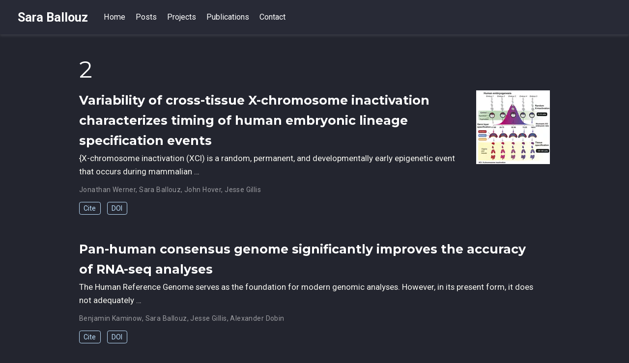

--- FILE ---
content_type: text/html; charset=utf-8
request_url: https://www.saraballouz.com/publication-type/2/
body_size: 3761
content:
<!DOCTYPE html><html lang="en-us"><head><meta charset="utf-8"><meta name="viewport" content="width=device-width,initial-scale=1"><meta http-equiv="x-ua-compatible" content="IE=edge"><meta name="generator" content="Wowchemy 5.7.0 for Hugo"><link rel="preconnect" href="https://fonts.gstatic.com" crossorigin=""><link rel="preload" as="style" href="https://fonts.googleapis.com/css2?family=Montserrat:wght@400;700&amp;family=Roboto+Mono&amp;family=Roboto:wght@400;700&amp;display=swap"><link rel="stylesheet" href="https://fonts.googleapis.com/css2?family=Montserrat:wght@400;700&amp;family=Roboto+Mono&amp;family=Roboto:wght@400;700&amp;display=swap" media="print" onload="this.media=&quot;all&quot;"><link rel="stylesheet" href="/css/vendor-bundle.min.047268c6dd09ad74ba54a0ba71837064.css" media="all" onload="this.media=&quot;all&quot;"><link rel="stylesheet" href="/css/wowchemy.7e8b85c927b2f8066e3660d7820558a7.css"><link rel="stylesheet" href="/css/libs/chroma/github-light.min.css" title="hl-light" media="print" onload="this.media=&quot;all&quot;" disabled=""><link rel="stylesheet" href="/css/libs/chroma/dracula.min.css" title="hl-dark" media="all" onload="this.media=&quot;all&quot;"><meta name="description" content="Senior Lecturer"><link rel="alternate" hreflang="en-us" href="https://www.saraballouz.com/publication-type/2/"><link rel="canonical" href="https://www.saraballouz.com/publication-type/2/"><link rel="manifest" href="/manifest.webmanifest"><link rel="icon" type="image/png" href="/media/icon_hua2ec155b4296a9c9791d015323e16eb5_11927_32x32_fill_lanczos_center_3.png"><link rel="apple-touch-icon" type="image/png" href="/media/icon_hua2ec155b4296a9c9791d015323e16eb5_11927_180x180_fill_lanczos_center_3.png"><meta name="theme-color" content="#bbdefb"><meta property="twitter:card" content="summary"><meta property="twitter:image" content="https://www.saraballouz.com/media/icon_hua2ec155b4296a9c9791d015323e16eb5_11927_512x512_fill_lanczos_center_3.png"><meta property="og:site_name" content="Sara Ballouz"><meta property="og:url" content="https://www.saraballouz.com/publication-type/2/"><meta property="og:title" content="2 | Sara Ballouz"><meta property="og:description" content="Senior Lecturer"><meta property="og:image" content="https://www.saraballouz.com/media/icon_hua2ec155b4296a9c9791d015323e16eb5_11927_512x512_fill_lanczos_center_3.png"><meta property="og:locale" content="en-us"><meta property="og:updated_time" content="2022-08-22T00:00:00+00:00"><link rel="alternate" href="/publication-type/2/index.xml" type="application/rss+xml" title="Sara Ballouz"><title>2 | Sara Ballouz</title><style type="text/css">.medium-zoom-overlay{position:fixed;top:0;right:0;bottom:0;left:0;opacity:0;transition:opacity .3s;will-change:opacity}.medium-zoom--opened .medium-zoom-overlay{cursor:pointer;cursor:zoom-out;opacity:1}.medium-zoom-image{cursor:pointer;cursor:zoom-in;transition:transform .3s cubic-bezier(.2,0,.2,1)!important}.medium-zoom-image--hidden{visibility:hidden}.medium-zoom-image--opened{position:relative;cursor:pointer;cursor:zoom-out;will-change:transform}</style></head><body id="top" data-spy="scroll" data-offset="70" data-target="#TableOfContents" class="page-wrapper dark"><div class="page-header header--fixed headroom headroom--top headroom--not-bottom"><header><nav class="navbar navbar-expand-lg navbar-light compensate-for-scrollbar" id="navbar-main"><div class="container-xl"><div class="d-none d-lg-inline-flex"><a class="navbar-brand" href="/">Sara Ballouz</a></div><button type="button" class="navbar-toggler" data-toggle="collapse" data-target="#navbar-content" aria-controls="navbar-content" aria-expanded="false" aria-label="Toggle navigation">
<span><i class="fas fa-bars"></i></span></button><div class="navbar-brand-mobile-wrapper d-inline-flex d-lg-none"><a class="navbar-brand" href="/">Sara Ballouz</a></div><div class="navbar-collapse main-menu-item collapse justify-content-start" id="navbar-content"><ul class="navbar-nav d-md-inline-flex"><li class="nav-item"><a class="nav-link" href="/#about"><span>Home</span></a></li><li class="nav-item"><a class="nav-link" href="/#posts"><span>Posts</span></a></li><li class="nav-item"><a class="nav-link" href="/#projects"><span>Projects</span></a></li><li class="nav-item"><a class="nav-link" href="/#featured"><span>Publications</span></a></li><li class="nav-item"><a class="nav-link" href="/#contact"><span>Contact</span></a></li></ul></div><ul class="nav-icons navbar-nav flex-row ml-auto d-flex pl-md-2"></ul></div></nav></header></div><div class="page-body"><div class="universal-wrapper pt-3"><h1>2</h1></div><div class="universal-wrapper"><div class="media stream-item view-compact"><div class="media-body"><div class="section-subheading article-title mb-0 mt-0"><a href="/publication/werner-xci-2022/">Variability of cross-tissue X-chromosome inactivation characterizes timing of human embryonic lineage specification events</a></div><a href="/publication/werner-xci-2022/" class="summary-link"><div class="article-style">{X-chromosome inactivation (XCI) is a random, permanent, and developmentally early epigenetic event that occurs during mammalian …</div></a><div class="stream-meta article-metadata"><div><span><a href="/authors/jonathan-werner/">Jonathan Werner</a></span>, <span><a href="/authors/sara-ballouz/">Sara Ballouz</a></span>, <span><a href="/authors/john-hover/">John Hover</a></span>, <span><a href="/authors/jesse-gillis/">Jesse Gillis</a></span></div></div><div class="btn-links"><a href="#" class="btn btn-outline-primary btn-page-header btn-sm js-cite-modal" data-filename="/publication/werner-xci-2022/cite.bib">Cite</a>
<a class="btn btn-outline-primary btn-page-header btn-sm" href="https://doi.org/10.1016/j.devcel.2022.07.007" target="_blank" rel="noopener">DOI</a></div></div><div class="ml-3"><a href="/publication/werner-xci-2022/"><img src="/publication/werner-xci-2022/featured_hu743bf5ea100733fad0418c740e6c4f18_241553_150x0_resize_q75_h2_lanczos.webp" height="150" width="150" alt="Variability of cross-tissue X-chromosome inactivation characterizes timing of human embryonic lineage specification events" loading="lazy"></a></div></div><div class="media stream-item view-compact"><div class="media-body"><div class="section-subheading article-title mb-0 mt-0"><a href="/publication/k-consensus-2022/">Pan-human consensus genome significantly improves the accuracy of RNA-seq analyses</a></div><a href="/publication/k-consensus-2022/" class="summary-link"><div class="article-style">The Human Reference Genome serves as the foundation for modern genomic analyses. However, in its present form, it does not adequately …</div></a><div class="stream-meta article-metadata"><div><span><a href="/authors/benjamin-kaminow/">Benjamin Kaminow</a></span>, <span><a href="/authors/sara-ballouz/">Sara Ballouz</a></span>, <span><a href="/authors/jesse-gillis/">Jesse Gillis</a></span>, <span><a href="/authors/alexander-dobin/">Alexander Dobin</a></span></div></div><div class="btn-links"><a href="#" class="btn btn-outline-primary btn-page-header btn-sm js-cite-modal" data-filename="/publication/k-consensus-2022/cite.bib">Cite</a>
<a class="btn btn-outline-primary btn-page-header btn-sm" href="https://doi.org/10.1101/gr.275613.121" target="_blank" rel="noopener">DOI</a></div></div><div class="ml-3"></div></div><div class="media stream-item view-compact"><div class="media-body"><div class="section-subheading article-title mb-0 mt-0"><a href="/publication/pang-coanalytic-2020/">Analytical guidelines for co-fractionation mass spectrometry obtained through global profiling of gold standard Saccharomyces cerevisiae protein complexes</a></div><a href="/publication/pang-coanalytic-2020/" class="summary-link"><div class="article-style">Co-fractionation MS (CF-MS) is a technique with potential to characterize endogenous and unmanipulated protein complexes on an …</div></a><div class="stream-meta article-metadata"><div><span><a href="/authors/chi-nam-ignatius-pang/">Chi Nam Ignatius Pang</a></span>, <span><a href="/authors/sara-ballouz/">Sara Ballouz</a></span>, <span><a href="/authors/daniel-weissberger/">Daniel Weissberger</a></span>, <span><a href="/authors/loic-m-thibaut/">Loïc M Thibaut</a></span>, <span><a href="/authors/joshua-j-hamey/">Joshua J Hamey</a></span>, <span><a href="/authors/jesse-gillis/">Jesse Gillis</a></span>, <span><a href="/authors/marc-r-wilkins/">Marc R Wilkins</a></span>, <span><a href="/authors/gene-hart-smith/">Gene Hart-Smith</a></span></div></div><div class="btn-links"><a href="#" class="btn btn-outline-primary btn-page-header btn-sm js-cite-modal" data-filename="/publication/pang-coanalytic-2020/cite.bib">Cite</a>
<a class="btn btn-outline-primary btn-page-header btn-sm" href="https://doi.org/doi.org/10.1074/mcp.RA120.002154" target="_blank" rel="noopener">DOI</a></div></div><div class="ml-3"></div></div><div class="media stream-item view-compact"><div class="media-body"><div class="section-subheading article-title mb-0 mt-0"><a href="/publication/lee-cococo-2020/">CoCoCoNet: conserved and comparative co-expression across a diverse set of species</a></div><a href="/publication/lee-cococo-2020/" class="summary-link"><div class="article-style">Co-expression analysis has provided insight into gene function in organisms from Arabidopsis to zebrafish. Comparison across species …</div></a><div class="stream-meta article-metadata"><div><span><a href="/authors/john-lee/">John Lee</a></span>, <span><a href="/authors/manthan-shah/">Manthan Shah</a></span>, <span><a href="/authors/sara-ballouz/">Sara Ballouz</a></span>, <span><a href="/authors/megan-crow/">Megan Crow</a></span>, <span><a href="/authors/jesse-gillis/">Jesse Gillis</a></span></div></div><div class="btn-links"><a href="#" class="btn btn-outline-primary btn-page-header btn-sm js-cite-modal" data-filename="/publication/lee-cococo-2020/cite.bib">Cite</a>
<a class="btn btn-outline-primary btn-page-header btn-sm" href="https://doi.org/doi.org/10.1093/nar/gkaa348" target="_blank" rel="noopener">DOI</a></div></div><div class="ml-3"></div></div><div class="media stream-item view-compact"><div class="media-body"><div class="section-subheading article-title mb-0 mt-0"><a href="/publication/ballouz-sctrans-2020/">Single-cell Transcriptomics</a></div><a href="/publication/ballouz-sctrans-2020/" class="summary-link"><div class="article-style">Single‐cell transcriptomics is an emerging field with a variety of applications, from revealing tissue heterogeneity and cell identity …</div></a><div class="stream-meta article-metadata"><div><span><a href="/authors/sara-ballouz/">Sara Ballouz</a></span></div></div><div class="btn-links"><a href="#" class="btn btn-outline-primary btn-page-header btn-sm js-cite-modal" data-filename="/publication/ballouz-sctrans-2020/cite.bib">Cite</a></div></div><div class="ml-3"></div></div><div class="media stream-item view-compact"><div class="media-body"><div class="section-subheading article-title mb-0 mt-0"><a href="/publication/ballouz-time-2019/">Is it time to change the reference genome?</a></div><a href="/publication/ballouz-time-2019/" class="summary-link"><div class="article-style">The use of the human reference genome has shaped methods and data across modern genomics. This has offered many benefits while creating …</div></a><div class="stream-meta article-metadata"><div><span><a href="/authors/sara-ballouz/">Sara Ballouz</a></span>, <span><a href="/authors/alexander-dobin/">Alexander Dobin</a></span>, <span><a href="/authors/jesse-a.-gillis/">Jesse A. Gillis</a></span></div></div><div class="btn-links"><a href="#" class="btn btn-outline-primary btn-page-header btn-sm js-cite-modal" data-filename="/publication/ballouz-time-2019/cite.bib">Cite</a>
<a class="btn btn-outline-primary btn-page-header btn-sm" href="https://doi.org/10.1186/s13059-019-1774-4" target="_blank" rel="noopener">DOI</a></div></div><div class="ml-3"></div></div><div class="media stream-item view-compact"><div class="media-body"><div class="section-subheading article-title mb-0 mt-0"><a href="/publication/crow-predictability-2019/">Predictability of human differential gene expression</a></div><a href="/publication/crow-predictability-2019/" class="summary-link"><div class="article-style">Differential expression (DE) is commonly used to explore molecular mechanisms of biological conditions. While many studies report …</div></a><div class="stream-meta article-metadata"><div><span><a href="/authors/megan-crow/">Megan Crow</a></span>, <span><a href="/authors/nathaniel-lim/">Nathaniel Lim</a></span>, <span><a href="/authors/sara-ballouz/">Sara Ballouz</a></span>, <span><a href="/authors/paul-pavlidis/">Paul Pavlidis</a></span>, <span><a href="/authors/jesse-gillis/">Jesse Gillis</a></span></div></div><div class="btn-links"><a href="#" class="btn btn-outline-primary btn-page-header btn-sm js-cite-modal" data-filename="/publication/crow-predictability-2019/cite.bib">Cite</a>
<a class="btn btn-outline-primary btn-page-header btn-sm" href="https://doi.org/10.1073/pnas.1802973116" target="_blank" rel="noopener">DOI</a></div></div><div class="ml-3"></div></div><div class="media stream-item view-compact"><div class="media-body"><div class="section-subheading article-title mb-0 mt-0"><a href="/publication/ballouz-fractured-2018/">The fractured landscape of RNA-seq alignment: the default in our STARs</a></div><a href="/publication/ballouz-fractured-2018/" class="summary-link"><div class="article-style">Many tools are available for RNA-seq alignment and expression quantification, with comparative value being hard to establish. …</div></a><div class="stream-meta article-metadata"><div><span><a href="/authors/sara-ballouz/">Sara Ballouz</a></span>, <span><a href="/authors/alexander-dobin/">Alexander Dobin</a></span>, <span><a href="/authors/thomas-r.-gingeras/">Thomas R. Gingeras</a></span>, <span><a href="/authors/jesse-gillis/">Jesse Gillis</a></span></div></div><div class="btn-links"><a href="#" class="btn btn-outline-primary btn-page-header btn-sm js-cite-modal" data-filename="/publication/ballouz-fractured-2018/cite.bib">Cite</a>
<a class="btn btn-outline-primary btn-page-header btn-sm" href="https://doi.org/10.1093/nar/gky325" target="_blank" rel="noopener">DOI</a></div></div><div class="ml-3"></div></div><div class="media stream-item view-compact"><div class="media-body"><div class="section-subheading article-title mb-0 mt-0"><a href="/publication/crow-characterizing-2018/">Characterizing the replicability of cell types defined by single cell RNA-sequencing data using MetaNeighbor</a></div><a href="/publication/crow-characterizing-2018/" class="summary-link"><div class="article-style">Single-cell RNA-sequencing (scRNA-seq) technology provides a new avenue to discover and characterize cell types; however, the …</div></a><div class="stream-meta article-metadata"><div><span><a href="/authors/megan-crow/">Megan Crow</a></span>, <span><a href="/authors/anirban-paul/">Anirban Paul</a></span>, <span><a href="/authors/sara-ballouz/">Sara Ballouz</a></span>, <span><a href="/authors/z.-josh-huang/">Z. Josh Huang</a></span>, <span><a href="/authors/jesse-gillis/">Jesse Gillis</a></span></div></div><div class="btn-links"><a href="#" class="btn btn-outline-primary btn-page-header btn-sm js-cite-modal" data-filename="/publication/crow-characterizing-2018/cite.bib">Cite</a>
<a class="btn btn-outline-primary btn-page-header btn-sm" href="https://doi.org/10.1038/s41467-018-03282-0" target="_blank" rel="noopener">DOI</a></div></div><div class="ml-3"><a href="/publication/crow-characterizing-2018/"><img src="/publication/crow-characterizing-2018/featured_hu0546d21fcd1f8992a85286bb6a475502_42037_150x0_resize_q75_h2_lanczos_3.webp" height="175" width="150" alt="Characterizing the replicability of cell types defined by single cell RNA-sequencing data using MetaNeighbor" loading="lazy"></a></div></div><div class="media stream-item view-compact"><div class="media-body"><div class="section-subheading article-title mb-0 mt-0"><a href="/publication/ballouz-egad-2017/">EGAD: ultra-fast functional analysis of gene networks</a></div><a href="/publication/ballouz-egad-2017/" class="summary-link"><div class="article-style">Summary: Evaluating gene networks with respect to known biology is a common task but often a computationally costly one. Many …</div></a><div class="stream-meta article-metadata"><div><span><a href="/authors/sara-ballouz/">Sara Ballouz</a></span>, <span><a href="/authors/melanie-weber/">Melanie Weber</a></span>, <span><a href="/authors/paul-pavlidis/">Paul Pavlidis</a></span>, <span><a href="/authors/jesse-gillis/">Jesse Gillis</a></span></div></div><div class="btn-links"><a href="#" class="btn btn-outline-primary btn-page-header btn-sm js-cite-modal" data-filename="/publication/ballouz-egad-2017/cite.bib">Cite</a>
<a class="btn btn-outline-primary btn-page-header btn-sm" href="https://doi.org/10.1093/bioinformatics/btw695" target="_blank" rel="noopener">DOI</a></div></div><div class="ml-3"><a href="/publication/ballouz-egad-2017/"><img src="/publication/ballouz-egad-2017/featured_hu9c7b69da972f843b3f8c7d03c7fb637b_42783_150x0_resize_q75_h2_lanczos_3.webp" height="175" width="150" alt="EGAD: ultra-fast functional analysis of gene networks" loading="lazy"></a></div></div><nav class="mt-1"><ul class="pagination justify-content-center"><li class="page-item"><a class="page-link" href="/publication-type/2/page/2/">»</a></li></ul></nav></div></div><div class="page-footer"><div class="container"><footer class="site-footer"><p class="powered-by">Published with <a href="https://wowchemy.com/?utm_campaign=poweredby" target="_blank" rel="noopener">Wowchemy</a> — the free, <a href="https://github.com/wowchemy/wowchemy-hugo-themes" target="_blank" rel="noopener">open source</a> website builder that empowers creators.</p></footer></div></div>

<div id="modal" class="modal fade" role="dialog"><div class="modal-dialog"><div class="modal-content"><div class="modal-header"><h5 class="modal-title">Cite</h5><button type="button" class="close" data-dismiss="modal" aria-label="Close">
<span aria-hidden="true">×</span></button></div><div class="modal-body"><pre><code></code></pre></div><div class="modal-footer"><a class="btn btn-outline-primary my-1 js-copy-cite" href="#" target="_blank"><i class="fas fa-copy"></i> Copy</a>
<a class="btn btn-outline-primary my-1 js-download-cite" href="#" target="_blank"><i class="fas fa-download"></i> Download</a><div id="modal-error"></div></div></div></div></div></body></html>